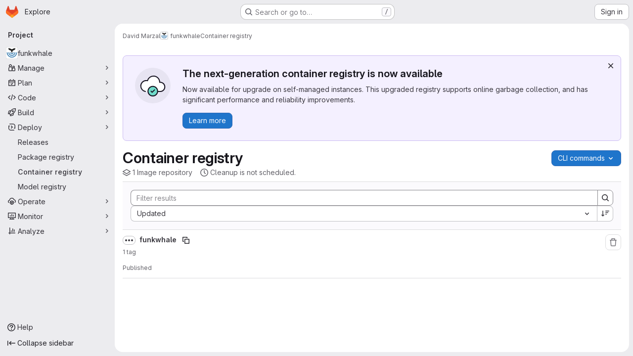

--- FILE ---
content_type: text/javascript; charset=utf-8
request_url: https://dev.funkwhale.audio/assets/webpack/161446ae.07b9d9c7.chunk.js
body_size: 5091
content:
(this.webpackJsonp=this.webpackJsonp||[]).push([["161446ae"],{"+23l":function(e,n,i){var t=i("iuDc"),a=i("eAmM"),r=i("uYOL"),o=Object.prototype.toString,c=a((function(e,n,i){null!=n&&"function"!=typeof n.toString&&(n=o.call(n)),e[n]=i}),t(r));e.exports=c},E64m:function(e,n){var i={kind:"Document",definitions:[{kind:"FragmentDefinition",name:{kind:"Name",value:"VulnerabilitySeveritiesCount"},typeCondition:{kind:"NamedType",name:{kind:"Name",value:"VulnerabilitySeveritiesCount"}},directives:[],selectionSet:{kind:"SelectionSet",selections:[{kind:"Field",name:{kind:"Name",value:"critical"},arguments:[],directives:[]},{kind:"Field",name:{kind:"Name",value:"high"},arguments:[],directives:[]},{kind:"Field",name:{kind:"Name",value:"info"},arguments:[],directives:[]},{kind:"Field",name:{kind:"Name",value:"low"},arguments:[],directives:[]},{kind:"Field",name:{kind:"Name",value:"medium"},arguments:[],directives:[]},{kind:"Field",name:{kind:"Name",value:"unknown"},arguments:[],directives:[]}]}}],loc:{start:0,end:124}};i.loc.source={body:"fragment VulnerabilitySeveritiesCount on VulnerabilitySeveritiesCount {\n  critical\n  high\n  info\n  low\n  medium\n  unknown\n}\n",name:"GraphQL request",locationOffset:{line:1,column:1}};var t={};function a(e,n){for(var i=0;i<e.definitions.length;i++){var t=e.definitions[i];if(t.name&&t.name.value==n)return t}}i.definitions.forEach((function(e){if(e.name){var n=new Set;!function e(n,i){if("FragmentSpread"===n.kind)i.add(n.name.value);else if("VariableDefinition"===n.kind){var t=n.type;"NamedType"===t.kind&&i.add(t.name.value)}n.selectionSet&&n.selectionSet.selections.forEach((function(n){e(n,i)})),n.variableDefinitions&&n.variableDefinitions.forEach((function(n){e(n,i)})),n.definitions&&n.definitions.forEach((function(n){e(n,i)}))}(e,n),t[e.name.value]=n}})),e.exports=i,e.exports.VulnerabilitySeveritiesCount=function(e,n){var i={kind:e.kind,definitions:[a(e,n)]};e.hasOwnProperty("loc")&&(i.loc=e.loc);var r=t[n]||new Set,o=new Set,c=new Set;for(r.forEach((function(e){c.add(e)}));c.size>0;){var l=c;c=new Set,l.forEach((function(e){o.has(e)||(o.add(e),(t[e]||new Set).forEach((function(e){c.add(e)})))}))}return o.forEach((function(n){var t=a(e,n);t&&i.definitions.push(t)})),i}(i,"VulnerabilitySeveritiesCount")},"FK+C":function(e,n,i){"use strict";i.d(n,"a",(function(){return a})),i.d(n,"b",(function(){return r})),i.d(n,"c",(function(){return o})),i.d(n,"k",(function(){return c})),i.d(n,"l",(function(){return l})),i.d(n,"i",(function(){return u})),i.d(n,"m",(function(){return s})),i.d(n,"j",(function(){return d})),i.d(n,"f",(function(){return f})),i.d(n,"g",(function(){return E})),i.d(n,"e",(function(){return p})),i.d(n,"h",(function(){return v})),i.d(n,"d",(function(){return T})),i.d(n,"n",(function(){return b})),i.d(n,"o",(function(){return g}));var t=i("+23l");const a="issue",r="merge_request",o={ARCHIVE:"ARCHIVE",TRACE:"TRACE",METADATA:"METADATA"},c="sast",l="sast_iac",u="dast",s="secret_detection",d="dependency_scanning",f="container_scanning",E="container_scanning_for_registry",p="cluster_image_scanning",v="coverage_fuzzing",T="api_fuzzing",b="SECRET_DETECTION",g={[c]:"SAST",[s]:b};i.n(t)()(g)},HbbT:function(e,n,i){var t={kind:"Document",definitions:[{kind:"OperationDefinition",operation:"query",name:{kind:"Name",value:"getProjectContainerScanning"},variableDefinitions:[{kind:"VariableDefinition",variable:{kind:"Variable",name:{kind:"Name",value:"fullPath"}},type:{kind:"NamedType",name:{kind:"Name",value:"ID"}},defaultValue:{kind:"StringValue",value:"",block:!1},directives:[]},{kind:"VariableDefinition",variable:{kind:"Variable",name:{kind:"Name",value:"securityConfigurationPath"}},type:{kind:"NonNullType",type:{kind:"NamedType",name:{kind:"Name",value:"String"}}},directives:[]},{kind:"VariableDefinition",variable:{kind:"Variable",name:{kind:"Name",value:"reportType"}},type:{kind:"ListType",type:{kind:"NonNullType",type:{kind:"NamedType",name:{kind:"Name",value:"VulnerabilityReportType"}}}},directives:[]},{kind:"VariableDefinition",variable:{kind:"Variable",name:{kind:"Name",value:"state"}},type:{kind:"ListType",type:{kind:"NonNullType",type:{kind:"NamedType",name:{kind:"Name",value:"VulnerabilityState"}}}},directives:[]},{kind:"VariableDefinition",variable:{kind:"Variable",name:{kind:"Name",value:"capped"}},type:{kind:"NamedType",name:{kind:"Name",value:"Boolean"}},defaultValue:{kind:"BooleanValue",value:!1},directives:[]}],directives:[],selectionSet:{kind:"SelectionSet",selections:[{kind:"Field",name:{kind:"Name",value:"project"},arguments:[{kind:"Argument",name:{kind:"Name",value:"fullPath"},value:{kind:"Variable",name:{kind:"Name",value:"fullPath"}}}],directives:[],selectionSet:{kind:"SelectionSet",selections:[{kind:"Field",name:{kind:"Name",value:"id"},arguments:[],directives:[]},{kind:"Field",name:{kind:"Name",value:"containerScanningForRegistry"},arguments:[{kind:"Argument",name:{kind:"Name",value:"securityConfigurationPath"},value:{kind:"Variable",name:{kind:"Name",value:"securityConfigurationPath"}}}],directives:[{kind:"Directive",name:{kind:"Name",value:"client"},arguments:[]}],selectionSet:{kind:"SelectionSet",selections:[{kind:"Field",name:{kind:"Name",value:"isEnabled"},arguments:[],directives:[]},{kind:"Field",name:{kind:"Name",value:"isVisible"},arguments:[],directives:[]}]}},{kind:"Field",name:{kind:"Name",value:"vulnerabilitySeveritiesCount"},arguments:[{kind:"Argument",name:{kind:"Name",value:"reportType"},value:{kind:"Variable",name:{kind:"Name",value:"reportType"}}},{kind:"Argument",name:{kind:"Name",value:"state"},value:{kind:"Variable",name:{kind:"Name",value:"state"}}},{kind:"Argument",name:{kind:"Name",value:"capped"},value:{kind:"Variable",name:{kind:"Name",value:"capped"}}}],directives:[],selectionSet:{kind:"SelectionSet",selections:[{kind:"FragmentSpread",name:{kind:"Name",value:"VulnerabilitySeveritiesCount"},directives:[]}]}}]}}]}}],loc:{start:0,end:616}};t.loc.source={body:'#import "ee/security_dashboard/graphql/fragments/vulnerability_severities_count.fragment.graphql"\n\nquery getProjectContainerScanning(\n  $fullPath: ID = ""\n  $securityConfigurationPath: String!\n  $reportType: [VulnerabilityReportType!]\n  $state: [VulnerabilityState!]\n  $capped: Boolean = false\n) {\n  project(fullPath: $fullPath) {\n    id\n    containerScanningForRegistry(securityConfigurationPath: $securityConfigurationPath) @client {\n      isEnabled\n      isVisible\n    }\n    vulnerabilitySeveritiesCount(reportType: $reportType, state: $state, capped: $capped) {\n      ...VulnerabilitySeveritiesCount\n    }\n  }\n}\n',name:"GraphQL request",locationOffset:{line:1,column:1}};var a={};t.definitions=t.definitions.concat(i("E64m").definitions.filter((function(e){if("FragmentDefinition"!==e.kind)return!0;var n=e.name.value;return!a[n]&&(a[n]=!0,!0)})));var r={};function o(e,n){for(var i=0;i<e.definitions.length;i++){var t=e.definitions[i];if(t.name&&t.name.value==n)return t}}t.definitions.forEach((function(e){if(e.name){var n=new Set;!function e(n,i){if("FragmentSpread"===n.kind)i.add(n.name.value);else if("VariableDefinition"===n.kind){var t=n.type;"NamedType"===t.kind&&i.add(t.name.value)}n.selectionSet&&n.selectionSet.selections.forEach((function(n){e(n,i)})),n.variableDefinitions&&n.variableDefinitions.forEach((function(n){e(n,i)})),n.definitions&&n.definitions.forEach((function(n){e(n,i)}))}(e,n),r[e.name.value]=n}})),e.exports=t,e.exports.getProjectContainerScanning=function(e,n){var i={kind:e.kind,definitions:[o(e,n)]};e.hasOwnProperty("loc")&&(i.loc=e.loc);var t=r[n]||new Set,a=new Set,c=new Set;for(t.forEach((function(e){c.add(e)}));c.size>0;){var l=c;c=new Set,l.forEach((function(e){a.has(e)||(a.add(e),(r[e]||new Set).forEach((function(e){c.add(e)})))}))}return a.forEach((function(n){var t=o(e,n);t&&i.definitions.push(t)})),i}(t,"getProjectContainerScanning")},Pjl5:function(e,n,i){var t=i("4cIi");e.exports=function(e,n,i,a){return t(e,(function(e,t,r){n(a,i(e),t,r)})),a}},c02q:function(e,n,i){"use strict";i.r(n);var t=i("o4PY"),a=i.n(t),r=i("d85j"),o=i("Q5rj"),c=i("yN/U"),l=i("Jx7q"),u=i("/lV4"),s=i("cV/q"),d=i("eIgA"),f=i("qLpH"),E=i("HbbT"),p=i.n(E);const{detected:v,confirmed:T}=d.v;var b={components:{GlIcon:r.a,GlSkeletonLoader:o.a,GlPopover:c.a,GlLink:l.a},inject:["config"],apollo:{containerScanningData:{query:p.a,variables(){return{fullPath:this.config.projectPath,securityConfigurationPath:this.config.securityConfigurationPath,reportType:s.j.CONTAINER_REGISTRY,state:[v.searchParamValue,T.searchParamValue]}},update(e){var n;return null!==(n=e.project.containerScanningForRegistry)&&void 0!==n?n:{isEnabled:!1,isVisible:!1}}}},computed:{isMetaVisible(){var e;return null===(e=this.containerScanningData)||void 0===e?void 0:e.isVisible},metaText(){var e;return null!==(e=this.containerScanningData)&&void 0!==e&&e.isEnabled?Object(u.i)("ContainerRegistry|Container scanning for registry: On"):Object(u.i)("ContainerRegistry|Container scanning for registry: Off")},popoverContainerId:()=>a()("container-scanning-metadata-popover-")},methods:{popoverTarget(){var e;return null===(e=this.$refs.shieldIcon)||void 0===e?void 0:e.$el}},containerScanningForRegistryHelpUrl:Object(f.a)("user/application_security/continuous_vulnerability_scanning/_index")},g=i("tBpV"),m=Object(g.a)(b,(function(){var e=this,n=e._self._c;return n("div",{staticClass:"gl-inline-flex gl-items-center"},[e.$apollo.queries.containerScanningData.loading?n("gl-skeleton-loader",{attrs:{lines:1}}):e._e(),e._v(" "),e.isMetaVisible?[n("div",{attrs:{id:e.popoverContainerId,"data-testid":"container-scanning-metadata"}},[n("gl-icon",{ref:"shieldIcon",staticClass:"gl-mr-3 gl-min-w-5",attrs:{name:"shield",variant:"subtle","aria-label":e.metaText,"data-testid":"container-scanning-shield-icon"}}),n("span",{staticClass:"gl-inline-flex"},[e._v(e._s(e.metaText))])],1),e._v(" "),n("gl-popover",{attrs:{"data-testid":"container-scanning-metadata-popover",target:e.popoverTarget,container:e.popoverContainerId,triggers:"hover focus click",placement:"bottom"}},[e._v("\n      "+e._s(e.s__("ContainerRegistry|Continuous container scanning runs in the registry when any image or database is updated."))+"\n      "),n("br"),e._v(" "),n("br"),e._v(" "),n("gl-link",{staticClass:"gl-font-bold",attrs:{href:e.$options.containerScanningForRegistryHelpUrl,target:"_blank"}},[e._v("\n        "+e._s(e.__("What is continuous container scanning?"))+"\n      ")])],1)]:e._e()],2)}),[],!1,null,null,null);n.default=m.exports},"cV/q":function(e,n,i){"use strict";i.d(n,"c",(function(){return o})),i.d(n,"e",(function(){return c})),i.d(n,"d",(function(){return u})),i.d(n,"f",(function(){return d})),i.d(n,"j",(function(){return f})),i.d(n,"i",(function(){return E})),i.d(n,"b",(function(){return p})),i.d(n,"g",(function(){return v})),i.d(n,"h",(function(){return T})),i.d(n,"k",(function(){return b})),i.d(n,"a",(function(){return g}));i("3UXl"),i("iyoE");var t=i("/lV4"),a=i("eyPG"),r=i("FK+C");const o={CHECKBOX:{key:"checkbox",class:"checkbox"},DETECTED:{key:"detected",label:Object(t.i)("Vulnerability|Detected"),class:"detected",sortable:!0},STATUS:{key:"state",label:Object(t.i)("Vulnerability|Status"),class:"status"},SEVERITY:{key:"severity",label:Object(t.i)("Vulnerability|Severity"),class:"severity gl-text-nowrap",sortable:!0},DESCRIPTION:{key:"title",label:Object(t.a)("Description"),class:"description gl-break-all"},IDENTIFIER:{key:"identifier",label:Object(t.i)("Vulnerability|Identifier"),class:"identifier gl-break-all"},REPORT_TYPE:{key:"reportType",label:Object(t.i)("Reports|Report type"),class:"scanner"},CLUSTER:{key:"cluster",label:Object(t.i)("Vulnerability|Cluster"),thClass:"gl-w-3/20",class:"cluster gl-break-all"},ACTIVITY:{key:"activity",label:Object(t.i)("Vulnerability|Activity"),thAlignRight:!0,class:"activity"},IMAGE:{key:"imageAndTag",label:Object(t.i)("Vulnerability|Image and tag"),class:"gl-max-w-0 gl-break-all"}},c={STATUS:"STATUS",PIPELINE_STATUS:"PIPELINE_STATUS",SEVERITY:"SEVERITY",ACTIVITY:"ACTIVITY",IMAGE:"IMAGE",TOOL_VENDOR:"TOOL_VENDOR",REPORT_TYPE_SIMPLE:"REPORT_TYPE_SIMPLE",REPORT_TYPE_VENDOR:"REPORT_TYPE_VENDOR",TOOL_PIPELINE:"TOOL_PIPELINE",PROJECT:"PROJECT",CLUSTER:"CLUSTER",IDENTIFIER:"IDENTIFIER",SCANNER:"SCANNER",REACHABILITY:"REACHABILITY",VALIDITY_CHECK:"VALIDITY_CHECK",TRACKED_REF:"TRACKED_REF"},l={START:[o.DETECTED,o.STATUS,o.SEVERITY,o.DESCRIPTION],END:[o.ACTIVITY]},u={DEVELOPMENT:[...l.START,o.IDENTIFIER,o.REPORT_TYPE,...l.END],OPERATIONAL:[...l.START,o.CLUSTER,...l.END],AGENT:[...l.START,...l.END],PIPELINE:[o.STATUS,o.SEVERITY,o.DESCRIPTION,o.IDENTIFIER,o.REPORT_TYPE,o.ACTIVITY],CONTAINER_REGISTRY:[...l.START,o.IDENTIFIER,o.IMAGE,...l.END]},s={START:[c.STATUS,c.SEVERITY],END:[c.ACTIVITY]},d={DEVELOPMENT_PROJECT:[...s.START,c.REPORT_TYPE_SIMPLE,c.SCANNER,c.IDENTIFIER,c.REACHABILITY,c.VALIDITY_CHECK,c.TRACKED_REF,...s.END],DEVELOPMENT:[...s.START,c.REPORT_TYPE_SIMPLE,c.SCANNER,c.PROJECT,c.IDENTIFIER,c.REACHABILITY,c.VALIDITY_CHECK,...s.END],OPERATIONAL_PROJECT:[...s.START,c.CLUSTER,c.IMAGE,c.IDENTIFIER,c.REACHABILITY,c.VALIDITY_CHECK,...s.END],OPERATIONAL:[...s.START,c.PROJECT,c.REACHABILITY,c.VALIDITY_CHECK,...s.END],AGENT:[...s.START,c.IMAGE,...s.END],PIPELINE:[c.PIPELINE_STATUS,c.SEVERITY,c.TOOL_PIPELINE],CONTAINER_REGISTRY_PROJECT:[...s.START,c.IMAGE,...s.END]},f={DEVELOPMENT:Object.keys(a.w).map((function(e){return e.toUpperCase()})),OPERATIONAL:[r.e.toUpperCase()],CONTAINER_REGISTRY:Object.keys(a.s).map((function(e){return e.toUpperCase()}))},E={apiFuzzing:"#81ac41",containerScanning:"#e76e9a",coverageFuzzing:"#32c5d2",dast:"#d99530",dependencyScanning:"#006381",sast:"#b7c6ff",secretDetection:"#661e39",generic:"#4e65cd",clusterImageScanning:"#293b70"},p={critical:"#8d1300",high:"#c91c00",medium:"#c17d10",low:"#d99530",info:"#428fdc",notFound:"#ececef"},v={IN_USE:Object(t.i)("Reachability|Yes"),NOT_FOUND:Object(t.i)("Reachability|Not found"),UNKNOWN:Object(t.i)("Reachability|Not available")},T={in_use:{color:p.critical,title:v.IN_USE},not_found:{color:p.notFound,title:v.NOT_FOUND},unknown:{color:p.info,title:v.UNKNOWN}},b={RESOLVE_SAST_VULNERABILITY:"RESOLVE_SAST_VULNERABILITY",SAST_FP_DETECTION:"SAST_FP_DETECTION"},g={[b.RESOLVE_SAST_VULNERABILITY]:{badgeText:Object(t.i)("Vulnerability|Duo Generating Fix"),tooltipText:Object(t.i)("Vulnerability|Duo is currently working to resolve this vulnerability")},[b.SAST_FP_DETECTION]:{badgeText:Object(t.i)("Vulnerability|Duo Verifying"),tooltipText:Object(t.i)("Vulnerability|Duo is determining if this is a false positive")}}},eAmM:function(e,n,i){var t=i("Pjl5");e.exports=function(e,n){return function(i,a){return t(i,e,n(a),{})}}},eyPG:function(e,n,i){"use strict";i.d(n,"e",(function(){return r})),i.d(n,"d",(function(){return o})),i.d(n,"b",(function(){return c})),i.d(n,"c",(function(){return l})),i.d(n,"F",(function(){return u})),i.d(n,"G",(function(){return s})),i.d(n,"J",(function(){return d})),i.d(n,"I",(function(){return f})),i.d(n,"H",(function(){return E})),i.d(n,"D",(function(){return p})),i.d(n,"E",(function(){return v})),i.d(n,"t",(function(){return T})),i.d(n,"u",(function(){return b})),i.d(n,"s",(function(){return g})),i.d(n,"v",(function(){return m})),i.d(n,"w",(function(){return y})),i.d(n,"r",(function(){return S})),i.d(n,"a",(function(){return I})),i.d(n,"f",(function(){return k})),i.d(n,"m",(function(){return R})),i.d(n,"n",(function(){return N})),i.d(n,"j",(function(){return _})),i.d(n,"k",(function(){return O})),i.d(n,"l",(function(){return C})),i.d(n,"h",(function(){return h})),i.d(n,"i",(function(){return A})),i.d(n,"g",(function(){return P})),i.d(n,"C",(function(){return V})),i.d(n,"B",(function(){return D})),i.d(n,"A",(function(){return j})),i.d(n,"z",(function(){return L})),i.d(n,"y",(function(){return w})),i.d(n,"x",(function(){return F})),i.d(n,"K",(function(){return Y})),i.d(n,"p",(function(){return U})),i.d(n,"o",(function(){return x})),i.d(n,"q",(function(){return H}));i("3UXl"),i("iyoE");var t=i("/lV4"),a=i("qLpH");const r="project",o="pipeline",c="group",l="instance",u="critical",s="high",d="unknown",f="medium",E="low",p={[u]:Object(t.i)("severity|Critical"),[s]:Object(t.i)("severity|High"),[f]:Object(t.i)("severity|Medium"),[E]:Object(t.i)("severity|Low"),info:Object(t.i)("severity|Info"),[d]:Object(t.i)("severity|Unknown")},v=Object.keys(p),T=(Object.keys(p).map((function(e){return e.toUpperCase()})),{api_fuzzing:Object(t.i)("ciReport|API Fuzzing"),container_scanning:Object(t.i)("ciReport|Container Scanning"),coverage_fuzzing:Object(t.i)("ciReport|Coverage Fuzzing"),dast:Object(t.i)("ciReport|DAST"),dependency_scanning:Object(t.i)("ciReport|Dependency Scanning"),sast:Object(t.i)("ciReport|SAST"),secret_detection:Object(t.i)("ciReport|Secret Detection")}),b=Object.keys(T),g={container_scanning_for_registry:Object(t.i)("ciReport|Container Scanning for Registry")},m={...T,cluster_image_scanning:Object(t.i)("ciReport|Cluster Image Scanning")},y={...T,generic:Object(t.i)("ciReport|Manually added")},S={...T,...m,...y},I="hide_pipelines_security_reports_summary_details",k=Object(a.a)("user/application_security/_index"),R=Object(a.a)("user/application_security/vulnerabilities/_index"),N=Object(a.a)("user/application_security/vulnerability_report/_index"),_=Object(a.a)("user/application_security/detect/security_configuration",{anchor:"with-the-ui"}),O=Object(a.a)("development/integrations/secure",{anchor:"report"}),C=Object(a.a)("user/application_security/detect/security_scanning_results"),h=Object(a.a)("user/application_security/security_dashboard/_index",{anchor:"project-security-dashboard"}),A=Object(a.a)("/user/duo_agent_platform/flows/foundational_flows/sast_false_positive_detection"),P=Object(a.a)("user/application_security/vulnerabilities/false_positive_detection",{anchor:"dismissing-false-positives"}),V="F",D="D",j="C",L="B",w="A",F=[{type:V,description:Object(t.a)("Projects with critical vulnerabilities"),warning:Object(t.a)("Critical vulnerabilities present"),severityLevels:[u]},{type:D,description:Object(t.a)("Projects with high or unknown vulnerabilities"),warning:Object(t.a)("High or unknown vulnerabilities present"),severityLevels:[s,d]},{type:j,description:Object(t.a)("Projects with medium vulnerabilities"),warning:Object(t.a)("Medium vulnerabilities present"),severityLevels:[f]},{type:L,description:Object(t.a)("Projects with low vulnerabilities"),warning:Object(t.a)("Low vulnerabilities present"),severityLevels:[E]},{type:w,description:Object(t.a)("Projects with no vulnerabilities and security scanning enabled"),warning:Object(t.a)("No vulnerabilities present"),severityLevels:[]}],Y="VulnerabilityDetailCodeFlows",U=Object(t.i)("SecurityReports|Chart is still loading. Please try again after all data has loaded."),x=Object(t.i)("SecurityReports|Chart failed to initialize. Please refresh the page and try again."),H="finding-modal-error-container"}}]);
//# sourceMappingURL=161446ae.07b9d9c7.chunk.js.map